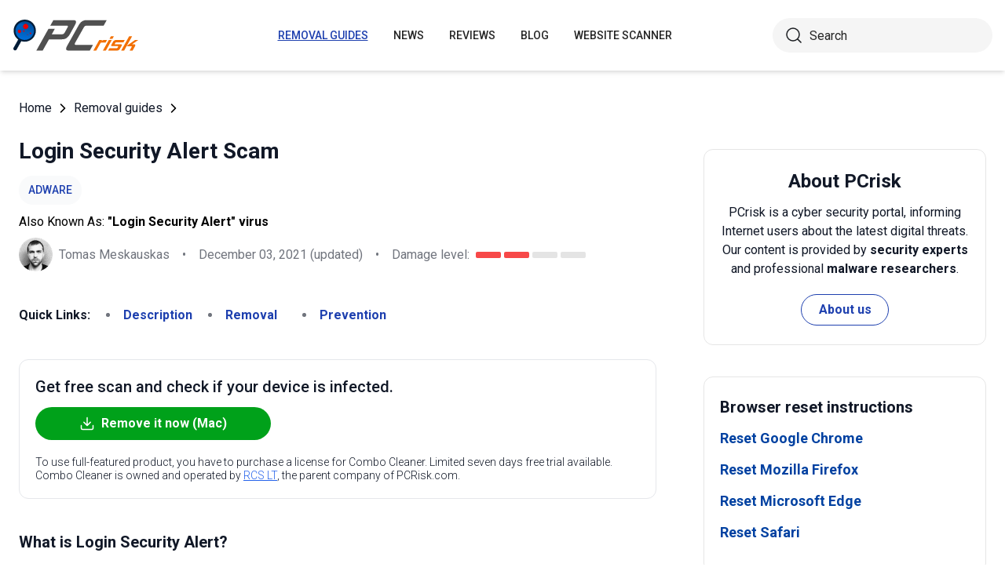

--- FILE ---
content_type: text/html; charset=utf-8
request_url: https://www.pcrisk.com/removal-guides/11228-login-security-alert-scam
body_size: 15067
content:
<!DOCTYPE html>
<html lang="en">
<head>
<meta charset="utf-8">
<link href="/templates/joomspirit_70/css/style.min.css" rel="stylesheet">
<meta content="IE=edge" http-equiv="X-UA-Compatible">
<meta content="width=device-width,initial-scale=1" name="viewport">
<link rel="apple-touch-icon" sizes="180x180" href="/apple-touch-icon.png">
<link rel="icon" type="image/png" sizes="32x32" href="/favicon-32x32.png">
<link rel="icon" type="image/png" sizes="16x16" href="/favicon-16x16.png">
<link rel="mask-icon" href="/safari-pinned-tab.svg" color="#e1762e">
<link rel="shortcut icon" href="/favicon.ico" type="image/x-icon" />
<link rel="preconnect" href="https://pcriskweb.disqus.com/embed.js">
<meta name="msapplication-TileColor" content="#2b5797">
<meta name="theme-color" content="#ffffff">
  <base href="https://www.pcrisk.com/removal-guides/11228-login-security-alert-scam" />
  <meta http-equiv="content-type" content="text/html; charset=utf-8" />
  <meta name="robots" content="index, follow" />
  <title>Login Security Alert Scam - Easy removal steps (updated)</title>
  <link href="https://www.pcrisk.com/removal-guides/11228-login-security-alert-scam" rel="canonical"  />
  <script type="application/ld+json">{"@context":"https://schema.org","@type":"Article","mainEntityOfPage":{"@type":"WebPage","@id":"https://www.pcrisk.com/removal-guides/11228-login-security-alert-scam"},"headline":"Login Security Alert Scam","image":"https://www.pcrisk.com/images/stories/screenshots201703/loginsecurityalert-homepage.jpg","datePublished":"2017-05-04T05:06-06:00","dateModified":"2021-12-03T07:40-06:00","author":{"@type":"Person","name":"Tomas Meskauskas","image":"https://www.pcrisk.com/images/tomas-meskauskas-150.png","url":"https://www.pcrisk.com/tomas-meskauskas","sameAs":["https://twitter.com/pcrisk","https://www.linkedin.com/in/tomas-meskauskas-96a25325"]},"publisher":{"@type":"Organization","name":"PCrisk","logo":{"@type":"ImageObject","url":"https://www.pcrisk.com/images/logos/pcrisk_logo_n.png"}}}</script>
  <meta property="og:title" content="Login Security Alert Scam">
  <meta property="og:image" content="https://www.pcrisk.com/images/stories/screenshots201703/loginsecurityalert-homepage.jpg">
  <meta property="og:type" content="article">
  <meta property="og:url" content="https://www.pcrisk.com/removal-guides/11228-login-security-alert-scam">
  <meta name="twitter:card" content="summary_large_image">
  <meta name="twitter:title" content="Login Security Alert Scam">
  <meta name="twitter:image" content="https://www.pcrisk.com/images/stories/screenshots201703/loginsecurityalert-homepage.jpg">

<!--[if lt IE 9]>
	<script src="https://cdnjs.cloudflare.com/ajax/libs/html5shiv/3.7.3/html5shiv.js"></script>
<![endif]-->
<!-- Google tag (gtag.js) -->
<script async src="https://www.googletagmanager.com/gtag/js?id=G-YCLYPKPDBV"></script>
<script>
  window.dataLayer = window.dataLayer || [];
  function gtag(){dataLayer.push(arguments);}
  gtag('js', new Date());

  gtag('config', 'G-YCLYPKPDBV');
</script>
</head>
<body>
    <div class="relative flex min-h-screen flex-col overflow-hidden">
		<header class="flex h-[72px] items-center shadow-md xl:h-[90px]">
		  <div class="mx-auto flex w-full max-w-[1440px] items-center justify-normal space-x-10 px-4 lg:justify-between xl:space-x-0 2xl:justify-start">
    						<a href="/" class="mr-auto shrink-0 lg:mr-0 xl:mr-[57px]"><img loading="lazy" src="/templates/joomspirit_70/images/v2/logo.svg" alt="PCrisk.com" class="h-auto w-[121px] object-contain sm:w-24 xl:w-40" width="160" height="46"></a>			
    		    <nav id="header-nav" class="fixed right-0 top-0 z-20 h-screen w-full max-w-[320px] translate-x-full overflow-auto grow bg-blue-800 transition-transform duration-500 ease-out lg:static lg:h-auto lg:w-auto lg:max-w-none lg:translate-x-0 lg:bg-transparent xl:mr-auto [&.active-menu]:translate-x-0">
									<div class="relative w-full">					
					<ul class="flex w-full flex-col items-center justify-center lg:space-x-8 max-lg:space-y-5 pt-20 lg:w-auto lg:flex-row lg:pt-0"><li><a href="/removal-guides" class="menu-link text-base font-medium uppercase leading-tight text-white transition-colors hover:underline lg:text-sm lg:text-neutral-800 lg:hover:text-blue-800 lg:hover:no-underline lg:[&.current-page]:text-blue-800 [&.current-page]:underline current-page">Removal guides</a></li><li><a href="/internet-threat-news" class="menu-link text-base font-medium uppercase leading-tight text-white transition-colors hover:underline lg:text-sm lg:text-neutral-800 lg:hover:text-blue-800 lg:hover:no-underline lg:[&.current-page]:text-blue-800 [&.current-page]:underline ">News</a></li><li><a href="/reviews" class="menu-link text-base font-medium uppercase leading-tight text-white transition-colors hover:underline lg:text-sm lg:text-neutral-800 lg:hover:text-blue-800 lg:hover:no-underline lg:[&.current-page]:text-blue-800 [&.current-page]:underline ">Reviews</a></li><li><a href="https://www.pcrisk.com/blog" class="menu-link text-base font-medium uppercase leading-tight text-white transition-colors hover:underline lg:text-sm lg:text-neutral-800 lg:hover:text-blue-800 lg:hover:no-underline lg:[&.current-page]:text-blue-800 [&.current-page]:underline ">Blog</a></li><li><a href="https://scanner.pcrisk.com" class="menu-link text-base font-medium uppercase leading-tight text-white transition-colors hover:underline lg:text-sm lg:text-neutral-800 lg:hover:text-blue-800 lg:hover:no-underline lg:[&.current-page]:text-blue-800 [&.current-page]:underline ">Website Scanner</a></li><li class="lg:hidden"><a href="/about-us" class="menu-link text-base font-medium uppercase leading-tight text-white transition-colors hover:underline lg:text-sm lg:text-neutral-800 lg:hover:text-blue-800 lg:hover:no-underline lg:[&.current-page]:text-blue-800 [&.current-page]:underline ">About us</a></li><li class="lg:hidden"><a href="/contact-us" class="menu-link text-base font-medium uppercase leading-tight text-white transition-colors hover:underline lg:text-sm lg:text-neutral-800 lg:hover:text-blue-800 lg:hover:no-underline lg:[&.current-page]:text-blue-800 [&.current-page]:underline ">Contact us</a></li></ul>					        <div role="button" aria-label="Close menu" id="close-menu" class="group absolute right-3.5 top-3 hidden max-lg:[&.is-active]:block">
          					<div class="relative flex h-[50px] w-[40px] transform items-center justify-center overflow-hidden">
            <div id="burger-inner" class="flex h-[21px] w-[27px] origin-center transform flex-col justify-between overflow-hidden transition-all duration-300">
              <div id="burger-cross" class="absolute top-2.5 flex w-12 translate-x-0 transform items-center justify-between transition-all duration-500 [&>*:nth-child(1)]:rotate-45 [&>*:nth-child(2)]:-rotate-45">
                <div class="absolute h-[2px] w-7 rotate-0 transform rounded-2xl bg-white transition-all delay-300 duration-500"></div>
                <div class="absolute h-[2px] w-7 -rotate-0 transform rounded-2xl bg-white transition-all delay-300 duration-500"></div>
              </div>
            </div>
          </div>
        </div>
				</div>
				<div class="flex items-center justify-center space-x-2 sm:hidden">
        <form action="/index.php" method="post" id="search-form-mobile" class="absolute right-0 top-[72px] z-10 mx-auto mt-6 hidden h-11 w-full items-center space-x-2 border bg-neutral-100 px-3.5 transition focus-within:border-blue-800 max-sm:static max-sm:flex max-sm:w-[80%] max-sm:rounded-[40px] sm:mt-0 xl:static xl:flex xl:w-[280px] xl:rounded-[40px] xl:border-transparent">
          <button name="submitbutton" class="size-6 shrink-0" type="submit">
            <img src="/templates/joomspirit_70/images/v2/search.svg" alt="Search">
          </button>
          <input name="searchword" class="h-full w-full bg-transparent leading-normal text-neutral-800 placeholder:text-neutral-800 focus:outline-none" placeholder="Search">
			<input type="hidden" name="task" value="search">
			<input type="hidden" name="option" value="com_search">
			<input type="hidden" name="Itemid" value="57">
        </form>
      </div>
			
    			</nav>
    <div class="sm:flex items-center justify-center space-x-2 xl:w-[288px] md:w-[24px] hidden">
      <button id="open-search" class="hidden size-6 sm:max-xl:block" type="button">
        <img src="/templates/joomspirit_70/images/v2/search.svg" alt="Open search" width="24" height="24">
      </button>
      <form action="/index.php" method="post" id="search-form" class="absolute right-0 top-[72px] z-10 mx-auto mt-6 hidden h-11 w-full items-center space-x-2 border bg-neutral-100 px-3.5 transition focus-within:border-blue-800 max-sm:static max-sm:flex max-sm:w-[80%] max-sm:rounded-[40px] sm:mt-0 xl:static xl:flex xl:w-[280px] xl:rounded-[40px] xl:border-transparent">
        <button name="submitbutton" class="size-6 shrink-0" type="submit">
          <img src="/templates/joomspirit_70/images/v2/search.svg" alt="Search" width="24" height="24">
        </button>
        <input name="searchword" class="h-full w-full bg-transparent leading-normal text-neutral-800 placeholder:text-neutral-800 focus:outline-none" placeholder="Search">
			<input type="hidden" name="task" value="search">
			<input type="hidden" name="option" value="com_search">
			<input type="hidden" name="Itemid" value="57">
      </form>
    </div>
    <div role="button" aria-label="Open menu" id="burger-button" class="group relative block lg:hidden">
      <div class="relative flex h-[50px] w-[40px] transform items-center justify-center overflow-hidden">
        <div id="burger-inner" class="flex h-[21px] w-[27px] origin-center transform flex-col justify-between overflow-hidden transition-all duration-300">
          <div class="h-[2px] w-full origin-left transform rounded-2xl bg-neutral-800 transition-all duration-300"></div>
          <div class="h-[2px] w-full transform rounded-2xl bg-neutral-800 transition-all delay-75 duration-300"></div>
          <div class="h-[2px] w-full origin-left transform rounded-2xl bg-neutral-800 transition-all delay-150 duration-300"></div>
        </div>
      </div>
    </div>
		</div>
		</header>
				
			
		<main class="container grow pb-[60px] pt-5 sm:pb-20 xl:pb-[120px]">
						<div class="mb-6 pt-4 items-center space-x-2 hidden lg:flex">
								<a href="https://www.pcrisk.com/" class="leading-normal text-gray-900 transition-colors hover:text-blue-800">Home</a> <svg class="size-3 rotate-180"><use href="/templates/joomspirit_70/images/v2/sprites/sprite.svg#icon-arrow"></use></svg> <a href="/removal-guides" class="leading-normal text-gray-900 transition-colors hover:text-blue-800">Removal guides</a> <svg class="size-3 rotate-180"><use href="/templates/joomspirit_70/images/v2/sprites/sprite.svg#icon-arrow"></use></svg> 			
			</div>
				
					
				
				<div class="flex flex-col max-sm:space-y-[60px] max-xl:sm:space-y-20 xl:flex-row space-x-0 xl:space-x-[60px]">
								<div id="main_component" class="w-full grow mb-10 xl:max-w-[812px] xxl:max-w-[980px]">

						
						




	
	
	









<div class="mb-10">
			
												<h1 class="mb-3 text-2xl font-bold leading-snug text-gray-900 xl:text-3xl">
							
			Login Security Alert Scam			</h1>
			            <a class="mb-2.5 inline-flex py-2 items-center rounded-full bg-gray-50 px-3 text-center text-sm font-medium uppercase leading-normal text-blue-800" href="/common-types-of-computer-infections#adware">Adware</a>              
            <p class="mb-2">Also Known As: <span class="font-bold">"Login Security Alert" virus</span></p>            
                          
              <div class="flex flex-col sm:flex-row sm:flex-wrap sm:items-center sm:space-x-4">
              
              
								<div class="flex items-center space-x-2 prose-a:underline"><picture><img src="/images/team/tm-c70.png" alt="Tomas Meskauskas" class="size-[43px]"></picture><a title="Tomas Meskauskas" rel="author" href="https://www.pcrisk.com/tomas-meskauskas" class="leading-normal text-gray-900/60">Tomas Meskauskas</a></div>				                
								<span class="hidden text-gray-900/60 sm:block">•</span><p class="leading-normal text-gray-900/60 max-sm:mt-3"><time datetime="2021-12-03T07:40-06:00">December 03, 2021</time> (updated)</p>
				                
                                
					<span class="hidden text-gray-900/60 md:block">•</span><div class="flex items-center space-x-2 max-md:mt-3"><p class="leading-normal text-gray-900/60">Damage level: </p><div class="flex space-x-1"><span class="h-2 w-8 rounded-sm bg-[#F74848]"></span><span class="h-2 w-8 rounded-sm bg-[#F74848]"></span><span class="h-2 w-8 rounded-sm bg-[#E4E4E4]"></span><span class="h-2 w-8 rounded-sm bg-[#E4E4E4]"></span></div></div>
                
                                
              </div>
              
              </div>





<nav><span class="inline-flex mr-5 font-bold text-gray-900 leading-loose">Quick Links:</span><ul class="mb-10 inline-flex flex-wrap leading-loose list-disc list-inside"><li class="mr-5 text-gray-900/60 min-w-[100px]"><a href="#a1" class="font-bold text-blue-800 transition-colors hover:text-blue-500">Description</a></li><li class="mr-5 text-gray-900/60 min-w-[100px]"><a href="#quicksol" class="font-bold text-blue-800 transition-colors hover:text-blue-500">Removal</a></li><li class="mr-5 text-gray-900/60 min-w-[100px]"><a href="#prevention" class="font-bold text-blue-800 transition-colors hover:text-blue-500">Prevention</a></li></ul></nav><div class="mb-10 rounded-xl border border-gray-200 p-5"><p class="mb-3 text-xl font-medium text-gray-900">Get free scan and check if your device is infected.</p><a href="/download-combo-cleaner" onclick="gtag('event', 'Article Btn Top Mac', {'event_category' : 'download','event_label' : 'Login Security Alert virus'});" class="group flex w-full max-w-[300px] items-center justify-center mb-5 space-x-2 rounded-full border border-transparent bg-[#00A11A] px-5 py-2 font-bold leading-normal text-white transition-colors hover:border-green-700 hover:bg-white hover:text-green-700"><svg class="size-5 shrink-0 text-white group-hover:text-[#00A11A]"><use href="/templates/joomspirit_70/images/v2/sprites/sprite.svg#icon-download"></use></svg><span>Remove it now (Mac)</span></a><p class="text-sm font-light leading-tight text-gray-900">To use full-featured product, you have to purchase a license for Combo Cleaner. Limited seven days free trial available. Combo Cleaner is owned and operated by <a href="https://www.pcrisk.com/about-us" title="Read more about us" class="text-blue-600 underline hover:text-blue-500">RCS LT</a>, the parent company of PCRisk.com.</p></div> 
<div class="prose mb-[60px] max-w-none prose-h2:border-b prose-h2:pb-2 prose-h2:text-[30px] prose-h4:text-lg prose-a:text-blue-600 prose-a:underline prose-tr:border-b-0">
 
<h3><span id="a1">What is Login Security Alert?</span></h3>
<p>"Login Security Alert!!!: Your Login Credentials At Risk" is a fake error message displayed by a malicious website. Users are redirected to this site by various rogue applications that infiltrate systems without consent. Therefore, these apps are categorized as potentially unwanted programs (PUPs).</p>
<p>As well as causing unwanted redirects, they deliver intrusive online advertisements and continually record various user-system information relating to Internet browsing activity.</p>

<p><img loading="lazy" style="margin: 10px auto; display: block;" alt="Login Security Alert adware" src="/images/stories/screenshots201703/loginsecurityalert-homepage.jpg" height="506" width="790" /></p>
<p>The "Login Security Alert" error states that users' logins/passwords have been stolen and, therefore, personal details are at risk. Users are encouraged to immediately contact 'certified technicians' via a telephone number ("<strong>+1-844-884-4235</strong>") provided. They will then supposedly receive help in solving the issue.</p>
<p>As mentioned above, however, the "Login Security Alert" error message is fake - merely an attempt to generate revenue by scaring and tricking victims into calling and paying for technical services that are not required. Therefore, you should never attempt to call the telephone number provided.</p>
<p>This error message can be removed simply by closing the web browser. Furthermore, potentially unwanted programs employ a "virtual layer" to generate pop-up, coupon, banner, and other similar advertisements. This enables placement of third party graphical content on any site. Therefore, displayed ads often conceal underlying content of visited websites.</p>
<p>In addition, some of these ads may redirect to malicious websites and even accidental clicks can result in high-risk adware or malware infections. Another downside is information tracking. Be aware that PUPs continually record geo-locations, Internet Protocol (IP) addresses, URLs visited, pages viewed, search queries, mouse/keyboard activity, and other similar data.</p>
<p>This collected information is later shared with third parties (potentially, cyber criminals) who often misuse private data to generate revenue. Thus, the presence of information-tracking apps can result in serious privacy issues or even identity theft. All potentially unwanted programs should be uninstalled immediately.</p>
<p>There are dozens of fake errors virtually identical to "Login Security Alert". The list of examples includes <a href="/removal-guides/11200-your-computer-is-in-blocked-state-scam" target="_self">Your Computer Is In Blocked State</a>, <a href="/removal-guides/10358-enter-a-product-key-scam" target="_self">Enter A Product Key</a>, <a href="/removal-guides/11121-microsoft-help-desk-scam" target="_self">Microsoft Help Desk</a>, and many others. These errors claim that the system is infected, missing files, or damaged in other similar ways, however, as with Login Security Alert, all are fake and should not be trusted.</p>
<p>The only purpose of fake errors is to generate revenue for the developers (cyber criminals). Potentially unwanted programs are also designed to achieve this goal.</p>
<p>By offering various 'useful features', PUPs often trick users into believing that these apps are legitimate and useful. In fact, they are useless for regular users. PUPs cause unwanted redirects, deliver intrusive ads, and record various user-system information.</p>
<p><strong>How did adware install on my computer?</strong></p>
<p>Cyber criminals proliferate PUPs by employing a deceptive marketing method called "bundling" - stealth installation of third party applications with regular software/apps. Criminals know that users often rush the download/installation processes and skip steps.</p>
<p>Therefore, bundled apps are hidden within "Custom/Advanced" settings. By skipping this section, users expose their systems to risk of various infections and compromise their privacy.</p>
<p><strong>How to avoid installation of potentially unwanted applications?</strong></p>
<p>This situation can be prevented by taking two simple steps. Firstly, never rush when downloading and installing software. Select the "Custom/Advanced" settings and carefully analyze each step. Secondly, decline offers to download/install additional applications and cancel those already included. The key to computer safety is caution.</p>
<p>Text presented within "Login Security Alert" pop-up error:</p>
<blockquote class="blue">
<p>Login Security Alert !!!: Your Login Credentials at risk<br />Do not login to your account! Before call in this No. +1-844-884-4235 Immediately! All login credentials has been changed or compromised.<br />So please call on this no. +1-844-884-4235<br />It’s an important notification for the customer<br />Do not close and refresh this window<br />Anonymous Activity<br />Private and Financial Data is at risk:<br />Your credit card and banking information.<br />Your email password and other account password.<br />Your Facebook, Skype, AIM, ICQ and other chat logs.<br />Your private &amp; Family photos and other sensitive file.<br />Your webcam could be accessed remotely by stalkers.<br />Immediately call login support at:<br />+1-844-884-4235</p>
</blockquote>
<p style="text-align: center;">
<h3 id="quicksol">Instant automatic Mac malware removal:</h3>
<p>Manual threat removal might be a lengthy and complicated process that requires advanced IT skills. Combo Cleaner is a professional automatic malware removal tool that is recommended to get rid of Mac malware. Download it by clicking the button below:</p>
<a onclick="gtag('event', 'main button Mac', {'event_category' : 'download','event_label' : 'Login Security Alert virus'});" href="/download-combo-cleaner" class="my-7 flex w-full max-w-[375px] flex-wrap text-center items-center justify-center space-x-2 space-y-1 rounded-full bg-[#00A11A] px-5 py-2 text-sm font-bold !text-white !no-underline transition-colors hover:bg-green-700/100 sm:text-base">
                <svg class="size-5 shrink-0 text-white">
                  <use href="/templates/joomspirit_70/images/v2/sprites/sprite.svg#icon-download"></use>
                </svg>
                <span>DOWNLOAD Combo Cleaner for Mac</span>
              </a>
              <p class="text-sm">By downloading any software listed on this website you agree to our <a href="/privacy-policy">Privacy Policy</a> and <a href="/terms-of-use">Terms of Use</a>. To use full-featured product, you have to purchase a license for Combo Cleaner. Limited seven days free trial available. Combo Cleaner is owned and operated by <a href="https://www.pcrisk.com/about-us" title="Read more about RCS LT">RCS LT</a>, the parent company of PCRisk.com.</p></p>
<p><strong><span style="font-size: 1.3em;">Quick menu:</span></strong></p>
<ul id="quickul">
<li><a href="#a1" target="_self">What is Login Security Alert?</a></li>
<li>STEP 1. <a href="#a2" target="_self">Uninstall deceptive applications using Control Panel.</a></li>
<li>STEP 2. <a href="#a3" target="_self">Remove adware from Internet Explorer.</a></li>
<li>STEP 3. <a href="#a4" target="_self">Remove rogue extensions from Google Chrome.</a></li>
<li>STEP 4. <a href="#a5" target="_self">Remove potentially unwanted plug-ins from Mozilla Firefox.</a></li>
<li>STEP 5. <a href="#a7" target="_self">Remove rogue extension from Safari.</a></li>
<li>STEP 6. <a href="#a8" target="_self">Remove rogue plug-ins from Microsoft Edge.</a></li>
</ul>
<h3 style="text-align: center;"><span id="a2">Adware removal:</span></h3>
<p><p class="osseparator-win11"><strong>Windows 11 users:</strong></p>
<p><img loading="lazy" style="margin: 10px auto; display: block;" alt="Accessing Apps and Features in Windows 11" src="/images/stories/uninstall/win11-uninstall.jpg" height="469" width="790" /></p>
<p>Right-click on the Start icon, select <strong><em>Apps and Features</em></strong>. In the opened window search for the application you want to uninstall, after locating it, click on the <strong><em>three vertical dots</em></strong> and select <strong><em>Uninstall</em></strong>.</p>
<p class="osseparator-win8"><strong>Windows 10 users:</strong></p>
<p><img loading="lazy" style="margin: 10px auto; display: block;" alt="Accessing Programs and Features (uninstall) in Windows 8" src="/images/stories/uninstall/win10-program-files.jpg" height="338" width="790" /></p>
<p>Right-click in the lower left corner of the screen, in the Quick Access Menu select <strong><em>Control Panel</em></strong>. In the opened window choose <strong><em>Programs and Features</em></strong>.</p>
<p class="osseparator-win7"><strong>Windows 7 users:</strong></p>
<p><img loading="lazy" style="margin: 10px auto; display: block;" alt="Accessing Programs and Features (uninstall) in Windows 7" src="/images/stories/uninstall/win7-program-files-790.jpg" height="347" width="790" /></p>
<p>Click <strong><em>Start</em></strong> (Windows Logo at the bottom left corner of your desktop), choose <strong><em>Control Panel</em></strong>. Locate <strong><em>Programs</em></strong> and click <strong><em>Uninstall a program</em></strong>.</p>
<p class="osseparator-osx"><strong>macOS (OSX) users:</strong></p>
<p><img loading="lazy" style="margin: 10px auto; display: block;" alt="Uninstall app in OSX (Mac)" src="/images/stories/uninstall/osx-applications-uninstall-790up.jpg" height="297" width="790" /></p>
<p>Click <strong><em>Finder</em></strong>, in the opened screen select <strong><em>Applications</em></strong>. Drag the app from the <strong><em>Applications</em></strong> folder to the <strong><em>Trash</em></strong> (located in your Dock), then right click the Trash icon and select <strong><em>Empty Trash</em></strong>.</p></p>
<p><img loading="lazy" style="margin: 10px auto; display: block;" alt="Login Security Alert adware uninstall via Control Panel" src="/images/stories/screenshots201703/loginsecurityalert-programs.jpg" height="466" width="790" /></p>
<p>In the uninstall programs window, look for any suspicious/recently-installed applications, select these entries and click "<strong>Uninstall</strong>" or "<strong>Remove</strong>".</p>
<p>After uninstalling the potentially unwanted program, scan your computer for any remaining unwanted components or possible malware infections. To scan your computer, use <a href="/
reviews/antivirus">recommended malware removal software.</a></p>
<p style="text-align: center;">
<div class="border border-gray-200 bg-gray-100 rounded px-2  mb-5 mt-5">
<p class="text-center"><a onclick="gtag('event', 'middle button Mac', {'event_category' : 'download','event_label' : 'Login Security Alert virus'});" href="/download-combo-cleaner" class="my-5 inline-flex w-full max-w-[375px] flex-wrap text-center items-center justify-center space-x-2 space-y-1 rounded-full bg-[#00A11A] px-5 py-2 text-sm font-bold !text-white !no-underline transition-colors hover:bg-green-700/100 sm:text-base">
                <svg class="size-5 shrink-0 text-white">
                  <use href="/templates/joomspirit_70/images/v2/sprites/sprite.svg#icon-download"></use>
                </svg>
                <span class="leading-tight">DOWNLOAD remover for Mac malware infections</span>
              </a>
</p>
<p class="text-sm mb-7 leading-tight">Combo Cleaner checks if your computer is infected with malware. To use full-featured product, you have to purchase a license for Combo Cleaner. Limited seven days free trial available. Combo Cleaner is owned and operated by <a href="https://www.pcrisk.com/about-us" title="Read more about RCS LT">RCS LT</a>, the parent company of PCRisk.com.</p>
</div></p>
<p style="text-align: center;"></p>
<p></p>
<h3 style="text-align: center;">Remove adware from Internet browsers:</h3>
<p>Video showing how to remove potentially unwanted browser add-ons:</p>
<p>

			<div class="embed-container"><iframe title="Video" loading="lazy" src="https://www.youtube.com/embed/Ty7rs9bK5w8?rel=0&amp;fs=1&amp;wmode=transparent" frameborder="0" allowfullscreen></iframe></div></p>
<p><nav style="display: inline-block;">
<span id="internet-explorer" class="browsers-selector selected">Internet Explorer</span> 
<a class="browsers-selector" href="#chrome">Chrome</a> 
<a class="browsers-selector" href="#firefox">Firefox</a> 
<a class="browsers-selector" href="#safari">Safari</a>
<a class="browsers-selector" href="#edge">Edge</a> 
</nav></p>
<h3><img loading="lazy" style="margin: 10px; vertical-align: middle;" alt="Internet Explorer logo" src="/images/stories/general/explorer-logo.jpg" height="39" width="40" /><span id="a3">Remove malicious add-ons from Internet Explorer:</span></h3>
<p><img loading="lazy" style="margin: 10px auto; display: block;" alt="Removing Login Security Alert ads from Internet Explorer step 1" src="/images/stories/screenshots201703/loginsecurityalert-ie1.jpg" height="416" width="790" /></p>
<p>Click the "gear" icon <img loading="lazy" style="margin: 10px auto; vertical-align: middle;" alt="Internet Explorer options icon" src="/images/stories/general/explorer-options-icon.jpg" height="32" width="35" /> (at the top right corner of Internet Explorer), select "Manage Add-ons". Look for any recently-installed suspicious browser extensions, select these entries and click "Remove".</p>
<p><img loading="lazy" style="margin: 10px auto; display: block;" alt="Removing Login Security Alert ads from Internet Explorer step 2" src="/images/stories/screenshots201703/loginsecurityalert-ie2.jpg" height="450" width="790" /></p>
<p>

<p><span style="text-decoration: underline;"><em><strong>Optional method:</strong></em></span>
</p>
<p>If you continue to have problems with removal of the "login security alert" virus, reset your Internet Explorer settings to default.</p>
<p><strong>Windows XP users:</strong> Click <strong><em>Start</em></strong>, click <strong><em>Run</em></strong>, in the opened window type <strong><em>inetcpl.cpl</em></strong> In the opened window click the <strong><em>Advanced</em></strong> tab, then click <strong><em>Reset</em></strong>.</p>
<p><img loading="lazy" style="margin: 10px auto; display: block;" alt="Resetting Internet Explorer settings to default on Windows XP" src="/images/stories/general-browser-reset/nwinxp-explorer-reset.jpg" height="355" width="790" />
</p>
<p><strong>Windows Vista and Windows 7 users:</strong> Click the Windows logo, in the start search box type <strong><em>inetcpl.cpl</em></strong> and click enter. In the opened window click the <strong><em>Advanced</em></strong> tab, then click <strong><em>Reset</em></strong>.</p>
<p><img loading="lazy" style="margin: 10px auto; display: block;" alt="Resetting Internet Explorer settings to default on Windows 7" src="/images/stories/general-browser-reset/nwin7-explorer-reset.jpg" height="351" width="790" />
</p>
<p><strong>Windows 8 users:</strong> Open Internet Explorer and click the <strong><em>gear</em></strong> icon. Select <strong><em>Internet Options</em></strong>.</p>
<p><img loading="lazy" style="margin: 10px auto; display: block;" alt="Reseting Internet Explorer settings to default in Windows 8 - accessing " src="/images/stories/general-browser-reset/win8-internet-explorer-reset1.jpg" height="401" width="790" />
</p>
<p>In the opened window, select the <strong><em>Advanced</em></strong> tab.</p>
<p><img loading="lazy" style="margin: 10px auto; display: block;" alt="Resetting Internet Explorer settings to default on Windows 8 - Internet options advanced tab" src="/images/stories/general-browser-reset/nwin8-explorer2.jpg" height="282" width="790" />
</p>
<p>Click the <strong><em>Reset</em></strong> button.</p>
<p><img loading="lazy" style="margin: 10px auto; display: block;" alt="Resetting Internet Explorer settings to default on Windows 8 - click the Reset button in the Internet options advanced tab" src="/images/stories/general-browser-reset/nwin8-explorer3.jpg" height="204" width="790" />
</p>
<p>Confirm that you wish to reset Internet Explorer settings to default by clicking the <strong><em>Reset</em></strong> button.</p>
<p><img loading="lazy" style="margin: 10px auto; display: block;" alt="Resetting Internet Explorer settings to default on Windows 8 - confirm settings reset to default by clicking the reset button" src="/images/stories/general-browser-reset/nwin8-explorer4.jpg" height="447" width="790" />
</p>

</p>
<p><nav style="display: inline-block;">
<a class="browsers-selector" href="#internet-explorer">Internet Explorer</a> 
<span id="chrome" class="browsers-selector selected">Chrome</span> 
<a class="browsers-selector" href="#firefox">Firefox</a>
<a class="browsers-selector" href="#safari">Safari</a>
<a class="browsers-selector" href="#edge">Edge</a> 
</nav></p>
<h3><img loading="lazy" style="margin: 10px; vertical-align: middle;" alt="Google Chrome logo" src="/images/stories/general/chrome-logo.jpg" height="41" width="40" /><span id="a4">Remove malicious extensions from Google Chrome:</span></h3>
<p><img loading="lazy" style="margin: 10px auto; display: block;" alt="Removing Login Security Alert  ads from Google Chrome step 1" src="/images/stories/screenshots201703/loginsecurityalert-chrome1.jpg" height="517" width="790" /></p>
<p>Click the Chrome menu icon <img loading="lazy" style="margin: 10px auto; vertical-align: middle;" alt="Google Chrome options icon" src="/images/stories/general/chrome-options-icon.jpg" height="35" width="35" /> (at the top right corner of Google Chrome), select "Tools" and click "Extensions". Locate all recently-installed suspicious browser add-ons, select these entries and click the trash can icon.</p>
<p><img loading="lazy" style="margin: 10px auto; display: block;" alt="Removing Login Security Alert ads from Google Chrome step 2" src="/images/stories/screenshots201703/loginsecurityalert-chrome2.jpg" height="397" width="790" /></p>
<p><p><span style="text-decoration: underline;"><em><strong>Optional method:</strong></em></span></p>
<p>If you continue to have problems with removal of the "login security alert" virus, reset your Google Chrome browser settings. Click the <strong><em>Chrome menu icon</em></strong>&nbsp;<img loading="lazy" style="margin-top: 10px; margin-bottom: 10px; vertical-align: middle;" alt="Google Chrome menu icon" src="/images/stories/general/google-chrome-menu-icon.jpg" height="34" width="35" /> (at the top right corner of Google Chrome) and select <strong><em>Settings</em></strong>. Scroll down to the bottom of the screen. Click the <strong><em>Advanced…</em></strong> link.</p>
<p><img loading="lazy" style="margin: 10px auto; display: block;" alt="Google Chrome settings reset step 1" src="/images/stories/general/chrome-settings-reset-step1.jpg" height="432" width="790" /></p>
<p>After scrolling to the bottom of the screen, click the <strong><em>Reset (Restore settings to their original defaults)</em></strong> button.</p>
<p><img loading="lazy" style="margin: 10px auto; display: block;" alt="Google Chrome settings reset step 2" src="/images/stories/general/chrome-settings-reset-step2.jpg" height="432" width="790" /></p>
<p>In the opened window, confirm that you wish to reset Google Chrome settings to default by clicking the <strong><em>Reset</em></strong> button.</p>
<p><img loading="lazy" style="margin: 10px auto; display: block;" alt="Google Chrome settings reset step 3" src="/images/stories/general/chrome-settings-reset-step3.jpg" height="431" width="790" /></p></p>
<p><nav style="display: inline-block;">
<a class="browsers-selector" href="#internet-explorer">Internet Explorer</a> 
<a class="browsers-selector" href="#chrome">Chrome</a> 
<span id="firefox" class="browsers-selector selected">Firefox</span>
<a class="browsers-selector" href="#safari">Safari</a>
<a class="browsers-selector" href="#edge">Edge</a> 
</nav></p>
<h3><img loading="lazy" style="margin: 10px; vertical-align: middle;" alt="Mozilla Firefox logo" src="/images/stories/general/firefox-logo.jpg" height="40" width="40" /><span id="a5">Remove malicious plug-ins from Mozilla Firefox:</span></h3>
<p><img loading="lazy" style="margin: 10px auto; display: block;" alt="Removing Login Security Alert ads from Mozilla Firefox step 1" src="/images/stories/screenshots201703/loginsecurityalert-ffox1.jpg" height="475" width="790" /></p>
<p>Click the Firefox menu <img loading="lazy" style="margin: 10px auto; vertical-align: middle;" alt="firefox menu icon" src="/images/stories/general/firefox-menu.jpg" height="37" width="35" /> (at the top right corner of the main window), select "Add-ons". Click "Extensions", in the opened window, remove all recently-installed suspicious browser plug-ins.</p>
<p><img loading="lazy" style="margin: 10px auto; display: block;" alt="Removing Login Security Alert ads from Mozilla Firefox step 2" src="/images/stories/screenshots201703/loginsecurityalert-ffox2.jpg" height="387" width="790" /></p>
<p>
<p><span style="text-decoration: underline;"><em><strong>Optional method:</strong></em></span></p>
<p>Computer users who have problems with "login security alert" virus removal can reset their Mozilla Firefox settings.</p>
<p>Open Mozilla Firefox, at the top right corner of the main window, click the <strong><em>Firefox menu</em></strong>, <img loading="lazy" style="vertical-align: middle;" alt="firefox menu icon" src="/images/stories/general/firefox-menu.jpg" height="37" width="35" /> in the opened menu, click <strong><em>Help.</em></strong></p>
<p><img loading="lazy" style="margin: 10px auto; display: block;" alt="Accessing settings (Reset Firefox to default settings step 1)" src="/images/stories/general-browser-reset/firefox-57-reset-step1.jpg" height="507" width="790" /></p>
<p>Select <strong><em>Troubleshooting Information</em></strong>.</p>
<p><img loading="lazy" style="margin: 10px auto; display: block;" alt="Accessing Troubleshooting Information (Reset Firefox to default settings step 2)" src="/images/stories/general-browser-reset/firefox-57-reset-step2.jpg" height="506" width="790" /></p>
<p>In the opened window, click the <strong><em>Refresh Firefox</em></strong> button.</p>
<p><img loading="lazy" style="margin: 10px auto; display: block;" alt="Clicking on Refresh Firefox button (Reset Firefox to default settings step 3)" src="/images/stories/general-browser-reset/firefox-57-reset-step3.jpg" height="506" width="790" /></p>
<p>In the opened window, confirm that you wish to reset Mozilla Firefox settings to default by clicking the <strong><em>Refresh Firefox</em></strong> button.</p>
<p><img loading="lazy" style="margin: 10px auto; display: block;" alt="Confirm your want to reset Firefox settings to default (Reset Firefox to default settings step 4)" src="/images/stories/general-browser-reset/firefox-57-reset-step4.jpg" height="508" width="790" /></p>
<nav style="display: inline-block;">
<a class="browsers-selector" href="#internet-explorer">Internet Explorer</a> 
<a class="browsers-selector" href="#chrome">Chrome</a> 
<a class="browsers-selector" href="#firefox">Firefox</a>
<span id="safari" class="browsers-selector selected">Safari</span>
<a class="browsers-selector" href="#edge">Edge</a> 
</nav>

<h3><img loading="lazy" style="margin-right: 10px; vertical-align: middle;" alt="safari browser logo" src="/images/stories/general/safari-icon.jpg" height="37" width="38" /><span id="a7">Remove malicious extensions from Safari:</span></h3>
<p><img loading="lazy" style="margin: 10px auto; display: block;" alt="removing adware from safari step 1 - accessing preferences" src="/images/stories/general/adware-removal-safari1.jpg" height="327" width="790" /></p>
<p>Make sure your Safari browser is active, click <strong><em>Safari menu</em></strong>, and select <strong><em>Preferences...</em></strong>.</p>
<p><img loading="lazy" style="margin: 10px auto; display: block;" alt="removing adware from safari step 2 - removing extensions" src="/images/stories/general/adware-removal-safari2.jpg" height="414" width="790" /></p>
<p>In the opened window click <strong><em>Extensions</em></strong>, locate any recently installed suspicious extension, select it and click <strong><em>Uninstall</em></strong>.</p>
<p><span style="text-decoration: underline;"><em><strong>Optional method:</strong></em></span></p>
<p>Make sure your Safari browser is active and click on <strong><em>Safari</em></strong> menu. From the drop down menu select <strong><em>Clear History and Website Data...</em></strong></p>
<p><img loading="lazy" style="margin: 10px auto; display: block;" alt="resetting safari step 1" src="/images/stories/general/optional-method-safari-reset1.jpg" height="346" width="790" /></p>
<p>In the opened window select <strong><em>all history</em></strong> and click the <strong><em>Clear History</em></strong> button.</p>
<p><img loading="lazy" style="margin: 10px auto; display: block;" alt="resetting safari step 2" src="/images/stories/general/optional-method-safari-reset2.jpg" height="370" width="790" /></p>


<nav style="display: inline-block;">
<a class="browsers-selector" href="#internet-explorer">Internet Explorer</a> 
<a class="browsers-selector" href="#chrome">Chrome</a> 
<a class="browsers-selector" href="#firefox">Firefox</a>
<a class="browsers-selector" href="#safari">Safari</a>
<span id="edge" class="browsers-selector selected">Edge</span> 
</nav>

<h3 id="a8"><img loading="lazy" style="margin: 10px; vertical-align: middle;" alt="Microsoft Edge (Chromium) logo" src="/images/stories/general/edge-chromium-logo.jpg" height="40" width="40" />Remove malicious extensions from Microsoft Edge:</h3>
<p><img loading="lazy" style="margin: 10px auto; display: block;" alt="Removing adware from Microsoft Edge step 1" src="/images/stories/screenshots202001/edge-chromium-adware1.jpg" height="563" width="790" /></p>
<p>Click the Edge menu icon&nbsp;<img loading="lazy" style="margin-top: 10px; margin-bottom: 10px; vertical-align: middle;" alt="Microsoft Edge (chromium) menu icon" src="/images/stories/general/edge-chromium-menu-icon.jpg" height="37" width="35" /> (at the upper-right corner of Microsoft Edge), select "<strong>Extensions</strong>". Locate all recently-installed suspicious browser add-ons and click "<strong>Remove</strong>" below their names.</p>
<p><img loading="lazy" style="margin: 10px auto; display: block;" alt="Removing adware from Microsoft Edge step 2" src="/images/stories/screenshots202001/edge-sample-adware2.jpg" height="560" width="790" /></p>
<p><span style="text-decoration: underline;"><em><strong>Optional method:<br /></strong></em></span></p>
<p>If you continue to have problems with removal of the "login security alert" virus, reset your Microsoft Edge browser settings. Click the <strong><em>Edge menu icon</em></strong>&nbsp;<img loading="lazy" style="margin-top: 10px; margin-bottom: 10px; vertical-align: middle;" alt="Microsoft Edge (chromium) menu icon" src="/images/stories/general/edge-chromium-menu-icon.jpg" height="37" width="35" /> (at the top right corner of Microsoft Edge) and select <strong><em>Settings</em></strong>.</p>
<p><img loading="lazy" style="margin: 10px auto; display: block;" alt="Microsoft Edge (Chromium) reset step 1" src="/images/stories/general/egde-chromium-reset1.jpg" height="598" width="790" /></p>
<p>In the opened settings menu select <strong><em>Reset settings</em></strong>.</p>
<p><img loading="lazy" style="margin: 10px auto; display: block;" alt="Microsoft Edge (Chromium) reset step 2" src="/images/stories/general/edge-chromium-reset2.jpg" height="589" width="790" /></p>
<p>Select <strong><em>Restore settings to their default values</em></strong>. In the opened window, confirm that you wish to reset Microsoft Edge settings to default by clicking the <strong><em>Reset</em></strong> button.</p>
<p><img loading="lazy" style="margin: 10px auto; display: block;" alt="Microsoft Edge (Chromium) reset step 3" src="/images/stories/general/edge-chromium-reset3.jpg" height="591" width="790" /></p>
<ul>
<li>If this did not help, follow these alternative <a href="/how-to-remove-spyware/reset-browser-settings#edge" target="_self">instructions</a> explaining how to reset the Microsoft Edge browser.</li>
</ul>




</p>
<p></p>
<p>
<p id="prevention"><strong>Summary:</strong></p>
<p><img loading="lazy" style="margin: 0px 10px 10px 0px; float: left;" alt="declining installation of adware while downloading free software sample" src="/images/stories/general/adware-decline-installation-up2.jpg" height="245" width="300" />Commonly, adware or potentially unwanted applications infiltrate Internet browsers through free software downloads. Note that the safest source for downloading free software is via developers' websites only. To avoid installation of adware, be very attentive when downloading and installing free software. When installing previously-downloaded free programs, choose the <em>custom</em> or <em>advanced</em> installation options – this step will reveal any potentially unwanted applications listed for installation together with your chosen free program.</p>
<p><strong>Post a comment:<br /></strong>If you have additional information on "login security alert" virus or it's removal please share your knowledge in the comments section below.</p>
</p>

<script type="text/javascript">
var disqus_url = 'https://www.pcrisk.com/removal-guides/11228-login-security-alert-scam';
var disqus_identifier = '04fd362992_id11228';
var disqus_container_id = 'disqus_thread';
var disqus_shortname = 'pcriskweb';
var disqus_config = function () {
    this.language = 'en';
    this.page.url = 'https://www.pcrisk.com/removal-guides/11228-login-security-alert-scam';
    this.page.identifier = '04fd362992_id11228';    
};

function loadComments() {

if (document.getElementById('disqus_thread').style.display === 'block') {
document.getElementById('disqus_thread').style.display='none';
document.getElementById('comments_section_header').innerHTML='<p class="text-center m-0">&#9660; Show Discussion</p>';
document.getElementById('comments_section_header').style.backgroundColor='#cdcdcd';
return;
}

(function() {
if(dsqExist('pcriskweb')==false) {
    var d = document, s = d.createElement('script');
    s.src = 'https://pcriskweb.disqus.com/embed.js';
    s.setAttribute('data-timestamp', +new Date());
    (d.head || d.body).appendChild(s);
    }
    document.getElementById('disqus_thread').style.display='block';
	document.getElementById('comments_section_header').innerHTML='<p class="text-center m-0">&#9650; Hide Discussion</p>';
	document.getElementById('comments_section_header').style.backgroundColor='#e6e6e6';
})();

}

function dsqExist(dsq_shortname) {
    var scripts = document.getElementsByTagName('script');
    for (var i = scripts.length; i--;) {
        if (scripts[i].src=='https://'+dsq_shortname+'.disqus.com/embed.js') { return true;}
    }
    return false;
}
</script>
</div>
						
																	<div class="mb-10 flex items-center space-x-5">
              <p class="text-xl font-bold leading-loose text-gray-900">Share:</p>
              <div class="flex space-x-[14px]">
                <div onclick="shareToFacebook()" class="cursor-pointer flex h-8 items-center space-x-2.5 rounded-md bg-[#0B84EE] px-3 text-center text-sm font-bold leading-tight text-white transition-opacity hover:opacity-70 max-sm:size-10 max-sm:justify-center">
                  <img loading="lazy" width="7" height="14" src="/templates/joomspirit_70/images/v2/fb-sm.svg" alt="facebook">
                  <span class="hidden sm:block">Facebook</span>
                </div>
                <div onclick="shareToX()" class="cursor-pointer flex h-8 items-center space-x-2.5 rounded-md bg-black/100 px-3 text-center text-sm font-bold leading-tight text-white transition-opacity hover:opacity-70 max-sm:size-10 max-sm:justify-center">
                  <img loading="lazy" width="14" height="14" src="/templates/joomspirit_70/images/v2/x-sm.svg" alt="X (Twitter)">
                  <span class="hidden sm:block">X.com</span>
                </div>
                <div onclick="shareToLinkedin()" class="cursor-pointer flex h-8 items-center space-x-2.5 rounded-md bg-[#2878B7] px-3 text-center text-sm font-bold leading-tight text-white transition-opacity hover:opacity-70 max-sm:size-10 max-sm:justify-center">
                  <img loading="lazy" width="14" height="14" src="/templates/joomspirit_70/images/v2/in-sm.svg" alt="linkedin">
                  <span class="hidden sm:block">LinkedIn</span>
                </div>
                <div onclick="writeClipboardText()" class="cursor-pointer flex h-8 items-center space-x-2.5 rounded-md bg-gray-100 px-3 text-center text-sm font-bold leading-tight text-blue-800 transition-opacity hover:opacity-70 max-sm:size-10 max-sm:justify-center">
                  <img loading="lazy" width="14" height="14" src="/templates/joomspirit_70/images/v2/copy-sm.svg" alt="copy link">
                  <span id="clepboardCopyElement" class="hidden sm:block">Copy Link</span>
                </div>
              </div>
<script>
async function writeClipboardText() {
  try {
    await navigator.clipboard.writeText(document.location.href);
    copiedToClipboard();
  } catch (error) {
console.error(error.message);
  }
}
function copiedToClipboard() { try { document.getElementById('clepboardCopyElement').innerHTML = 'Link Copied!'; setTimeout(function(){document.getElementById('clepboardCopyElement').innerHTML = 'Copy Link';}, 3000); } catch (error) { console.error(error.message); } }
function shareToFacebook() { try { window.open("https://www.facebook.com/sharer.php?u="+document.location.href, "_blank", ""); } catch (error) { console.error(error.message); } }
function shareToX() { try { window.open("https://twitter.com/intent/tweet?url="+document.location.href, "_blank", ""); } catch (error) { console.error(error.message); } }
function shareToLinkedin() { try { window.open("https://www.linkedin.com/shareArticle?mini=false&url="+document.location.href, "_blank", ""); } catch (error) { console.error(error.message); } }
</script>
</div>							<div class="mb-[60px] flex flex-col items-start sm:flex-row sm:items-center sm:space-x-5">
              <picture class="shrink-0">
                <a href="/tomas-meskauskas"><img loading="lazy" src="/images/tomas-meskauskas-150.png" alt="Tomas Meskauskas" class="size-[150px] shrink-0 overflow-hidden rounded-2xl max-sm:mb-5" width="150" height="150"></a>
              </picture>
              <div>
                <a href="/tomas-meskauskas"><p class="mb-1 text-xl font-bold leading-tight text-gray-900">Tomas Meskauskas</p></a>
                <p class="font-italic mb-3 italic leading-normal text-gray-900/60">Expert security researcher, professional malware analyst</p>
                <p class="text-sm leading-tight text-gray-900">I am passionate about computer security and technology. I have an experience of over 10 years working in various companies related to computer technical issue solving and Internet security. I have been working as an author and editor for pcrisk.com since 2010. Follow me on Twitter and LinkedIn to stay informed about the latest online security threats.
                </p>
              </div>
            </div>							<div id="article_comments_section" class="mt-10">
<div id="comments_section_header" class="bg-gray-200 px-2 py-2 mb-5 rounded" style="cursor: pointer;" onclick="loadComments()"><p class="text-center m-0">&#9660; Show Discussion</p></div>
<div id="disqus_thread" class="hidden"></div>
</div>
<div class="text-right">
	<a href="#main_component">Back to top</a>
</div>							<div class="block rounded-2xl bg-blue-800 px-5 py-10 mt-10 sm:px-10 xl:hidden">
          <div class="mx-auto flex max-w-[955px] flex-col items-center space-y-4 text-center text-white">
            <p class="text-lg font-semibold leading-tight">PCrisk security portal is brought by a company RCS LT.</p>
            <p class="text-sm leading-tight">Joined forces of security researchers help educate computer users about the latest online security threats. <a class="underline" href="https://www.pcrisk.com/about-us#company">More information about the company RCS LT</a>.</p>
            <p class="text-sm uppercase leading-tight">Our malware removal guides are free. However, if you want to support us you can send us a donation.</p>
            <a target="_blank" href="https://www.paypal.com/donate/?hosted_button_id=95K28MAADYUDG" class="inline-flex h-11 w-[180px] items-center justify-center rounded-full bg-[#F6C656] font-bold uppercase leading-normal text-blue-800 transition-opacity hover:opacity-70">Donate</a>
          </div>
        </div>			
							
				</div>
					
										<aside class="w-full shrink-0 space-y-10 pt-4 xl:w-[360px]">
										<section class="rounded-xl border border-black/10 px-5 py-6"><h2 class="mb-3 text-center text-xl font-bold text-gray-900 sm:text-2xl">About PCrisk</h2><p class="mb-5 text-center text-base leading-normal text-gray-900">PCrisk is a cyber security portal, informing Internet users about the latest digital threats. Our content is provided by <strong>security experts</strong> and professional <strong>malware researchers</strong>.</p><div class="flex justify-center"><a href="https://www.pcrisk.com/about-us" class="flex h-10 w-28 items-center justify-center rounded-full border border-blue-800 text-base font-bold leading-normal text-blue-800 transition-colors hover:bg-blue-800 hover:text-white">About us</a></div></section>							<section class="rounded-xl border border-black/10 px-5 py-6"><h2 class="mb-3 w-full text-xl font-bold text-gray-900">Browser reset instructions</h2><ol><li><a href="/how-to-remove-spyware/reset-browser-settings#chrome">Reset Google Chrome</a></li><li><a href="/how-to-remove-spyware/reset-browser-settings#firefox">Reset Mozilla Firefox</a></li><li><a href="/how-to-remove-spyware/reset-browser-settings#edge">Reset Microsoft Edge</a></li><li><a href="/how-to-remove-spyware/reset-browser-settings#safari">Reset Safari</a></li></ol></section>							<section class="rounded-xl border border-black/10 px-5 py-6"><h2 class="mb-3 w-full text-xl font-bold text-gray-900">Software uninstall instructions</h2><ol><li><a href="/how-to-remove-spyware/uninstall-program-windows">How to uninstall a program</a></li></ol></section>							
	
<section>
<h2 class="mb-5 w-full border-b border-black/5 text-xl font-bold leading-loose text-gray-900">New Removal Guides</h2>
<ol>
	<li>
		<a class="font-bold leading-normal text-blue-900 no-underline transition-colors hover:text-blue-500" href="/removal-guides/34789-smartbridgeworks-co-in-ads">
			Smartbridgeworks.co.in Ads</a>
	</li>
	<li>
		<a class="font-bold leading-normal text-blue-900 no-underline transition-colors hover:text-blue-500" href="/removal-guides/34788-news-kogesa-com-ads">
			News-kogesa.com Ads</a>
	</li>
	<li>
		<a class="font-bold leading-normal text-blue-900 no-underline transition-colors hover:text-blue-500" href="/removal-guides/34787-hecarnalnes-co-in-ads">
			Hecarnalnes.co.in Ads</a>
	</li>
	<li>
		<a class="font-bold leading-normal text-blue-900 no-underline transition-colors hover:text-blue-500" href="/removal-guides/34784-cpanel-account-status-changed-email-scam">
			cPanel Account Status Changed Email Scam</a>
	</li>
	<li>
		<a class="font-bold leading-normal text-blue-900 no-underline transition-colors hover:text-blue-500" href="/removal-guides/34783-prestuinatiter-com-ads">
			Prestuinatiter.com Ads</a>
	</li>
	<li>
		<a class="font-bold leading-normal text-blue-900 no-underline transition-colors hover:text-blue-500" href="/removal-guides/34782-cooperation-to-receive-estate-email-scam">
			Cooperation To Receive Estate Email Scam</a>
	</li>
</ol>
</section>
	
							<section class="rounded-xl border border-black/10 px-5 py-6">
											<h2 class="mb-3 text-center text-xl font-bold text-gray-900 sm:text-2xl">Malware activity</h2>
											<p class="text-center text-base text-gray-900">Global malware activity level today:</p>
<a title="Virus activity level - more info" href="/global-threat-level">
<div class="w-full">
<div class="mb-1 flex -translate-x-10 justify-center text-center text-xs font-bold uppercase leading-tight text-blue-800">Medium</div>
<div class="h-4 w-full rounded-xl bg-black/5">
<div class="h-full w-[46%] rounded-xl bg-[#C8D9F2]"></div>
</div>
</div>
</a>
<p class="text-center text-sm text-black text-opacity-60">Increased attack rate of infections detected within the last 24 hours.</p>              </section>							

<section>
 <h2 class="mb-5 w-full border-b border-black/5 text-xl font-bold leading-loose text-gray-900">Top Removal Guides</h2>
 <ul class="space-y-5">
  	
	<li class="flex items-start space-x-5">
	  <div class="shrink-0 text-5xl font-bold leading-10 text-blue-900/10">01</div>
	  <div>
		<a href="/removal-guides/34452-american-express-your-account-is-temporarily-limited-email-scam">
		  <h3 class="mb-2 font-bold leading-normal text-blue-900 transition-colors hover:text-blue-500">American Express - Your Account Is Temporarily Limited Email Scam</h3>
		</a>
		<div class="flex items-center space-x-3">
				  <span class="text-xs leading-tight text-blue-900 sm:text-sm">Phishing/Scam</span>
		  <span class="text-blue-800">•</span>
		  <span class="text-xs leading-tight text-blue-900 sm:text-sm">November 28, 2025</span>
		</div>
	  </div>
	</li>
	 	
	<li class="flex items-start space-x-5">
	  <div class="shrink-0 text-5xl font-bold leading-10 text-blue-900/10">02</div>
	  <div>
		<a href="/removal-guides/8957-pc-app-store-adware">
		  <h3 class="mb-2 font-bold leading-normal text-blue-900 transition-colors hover:text-blue-500">PC App Store Unwanted Application</h3>
		</a>
		<div class="flex items-center space-x-3">
				  <span class="text-xs leading-tight text-blue-900 sm:text-sm">Potentially unwanted application</span>
		  <span class="text-blue-800">•</span>
		  <span class="text-xs leading-tight text-blue-900 sm:text-sm">October 24, 2025</span>
		</div>
	  </div>
	</li>
	 	
	<li class="flex items-start space-x-5">
	  <div class="shrink-0 text-5xl font-bold leading-10 text-blue-900/10">03</div>
	  <div>
		<a href="/removal-guides/20716-instagram-password-hacker-scam">
		  <h3 class="mb-2 font-bold leading-normal text-blue-900 transition-colors hover:text-blue-500">Instagram Password Hacker Scam</h3>
		</a>
		<div class="flex items-center space-x-3">
				  <span class="text-xs leading-tight text-blue-900 sm:text-sm">Phishing/Scam</span>
		  <span class="text-blue-800">•</span>
		  <span class="text-xs leading-tight text-blue-900 sm:text-sm">May 07, 2024</span>
		</div>
	  </div>
	</li>
	 	
	<li class="flex items-start space-x-5">
	  <div class="shrink-0 text-5xl font-bold leading-10 text-blue-900/10">04</div>
	  <div>
		<a href="/removal-guides/33338-android-has-detected-a-wiretap-on-your-phone-scam-android">
		  <h3 class="mb-2 font-bold leading-normal text-blue-900 transition-colors hover:text-blue-500">Android Has Detected A Wiretap On Your Phone Scam (Android)</h3>
		</a>
		<div class="flex items-center space-x-3">
				  <span class="text-xs leading-tight text-blue-900 sm:text-sm">Phishing/Scam</span>
		  <span class="text-blue-800">•</span>
		  <span class="text-xs leading-tight text-blue-900 sm:text-sm">July 10, 2025</span>
		</div>
	  </div>
	</li>
	 	
	<li class="flex items-start space-x-5">
	  <div class="shrink-0 text-5xl font-bold leading-10 text-blue-900/10">05</div>
	  <div>
		<a href="/removal-guides/11564-bookmarks-button-adware">
		  <h3 class="mb-2 font-bold leading-normal text-blue-900 transition-colors hover:text-blue-500">Bookmarks Button Adware</h3>
		</a>
		<div class="flex items-center space-x-3">
				  <span class="text-xs leading-tight text-blue-900 sm:text-sm">Adware</span>
		  <span class="text-blue-800">•</span>
		  <span class="text-xs leading-tight text-blue-900 sm:text-sm">December 02, 2021</span>
		</div>
	  </div>
	</li>
	       
              

                
 </ul>
</section>


							<section class="rounded-xl border border-black/10 px-5 py-6 text-center"><div class="mx-auto flex flex-col items-center space-y-3 max-xl:max-w-[500px]"><h2 class="text-xl font-bold uppercase text-gray-900">QR Code</h2><picture><img class="size-[152px]" width="152" height="152" src="/images/qr-codes/login-security-alert-scam.png" title="Login Security Alert virus" alt="Login Security Alert virus QR code"></picture><p class="text-sm leading-normal text-gray-900">Scan this QR code to have an easy access removal guide of "Login Security Alert" virus on your mobile device.</p></div></section>			
																
<section class="rounded-xl border border-black/10 px-5 py-6 text-center" id="sidesticker">
              <div class="flex flex-row items-center justify-center max-sm:flex-col xl:flex-col">
                <div class="flex flex-col items-center space-y-3 border-r border-gray-200 pb-5 pr-6 max-sm:border-r-0 max-sm:pr-0 xl:border-r-0 xl:pr-0">
                  <h2 class="text-xl font-bold text-gray-900">We Recommend</h2>
                  <p class="text-sm leading-normal text-gray-900">Get rid of Mac malware infections today:</p>
                  <a id="side-sticker-btn" onclick="gtag('event', 'Side Sticker Mac', {'event_category' : 'download','event_label' : 'Login Security Alert virus'});" href="/download-combo-cleaner" class="group flex w-full max-w-[240px] items-center justify-center space-x-2 rounded-full border border-transparent bg-[#00A11A] px-5 py-2 font-bold leading-tight text-white transition-colors hover:border-green-700 hover:bg-white hover:text-green-700">
                    <svg class="size-5 shrink-0 text-white group-hover:text-[#00A11A]">
                      <use href="/templates/joomspirit_70/images/v2/sprites/sprite.svg#icon-download"></use>
                    </svg>
                    <span>Download Combo Cleaner for Mac</span>
                  </a>
                  <p class="text-center leading-normal text-gray-900">Platform: <strong>macOS</strong></p>
                  <div class="flex items-center space-x-4">
                    <div class="flex size-[52px] items-center justify-center rounded-full bg-[#E6ECF6] font-bold leading-tight text-blue-800">4.8</div>
                    <div>
                      <div class="mb-1 flex items-center space-x-[3px]">
                        <svg class="size-4 text-[#EFB41D]">
                          <use href="/templates/joomspirit_70/images/v2/sprites/sprite.svg#icon-star"></use>
                        </svg>
                        <svg class="size-4 text-[#EFB41D]">
                          <use href="/templates/joomspirit_70/images/v2/sprites/sprite.svg#icon-star"></use>
                        </svg>
                        <svg class="size-4 text-[#EFB41D]">
                          <use href="/templates/joomspirit_70/images/v2/sprites/sprite.svg#icon-star"></use>
                        </svg>
                        <svg class="size-4 text-[#EFB41D]">
                          <use href="/templates/joomspirit_70/images/v2/sprites/sprite.svg#icon-star"></use>
                        </svg>
                        <svg class="size-4 text-[#EFB41D]">
                          <use href="/templates/joomspirit_70/images/v2/sprites/sprite.svg#icon-star"></use>
                        </svg>
                      </div>
                      <p class="text-left text-xs leading-tight tracking-wide text-gray-900/60">Outstanding!</p>
                    </div>
                  </div>
                </div>
                <p class="border-gray-200 pl-6 pt-5 text-center text-sm leading-tight text-gray-900/60 max-xl:max-w-[288px] max-sm:border-t max-sm:pl-0 xl:border-t xl:pl-0">To use full-featured product, you have to purchase a license for Combo Cleaner. Limited seven days free trial available. Combo Cleaner is owned and operated by <a href="https://www.pcrisk.com/about-us" title="Read more about us" class="text-blue-600 underline hover:text-blue-500">RCS LT</a>, the parent company of PCRisk.com.</p>
              </div>
            </section>			
			   								</aside>
											
				</div>
														<div class="hidden rounded-2xl bg-blue-800 px-5 py-10 mt-10 sm:px-10 xl:block">
          <div class="mx-auto flex max-w-[955px] flex-col items-center space-y-4 text-center text-white">
            <p class="text-lg font-semibold leading-tight">PCrisk security portal is brought by a company RCS LT.</p>
            <p class="text-sm leading-tight">Joined forces of security researchers help educate computer users about the latest online security threats. <a class="underline" href="https://www.pcrisk.com/about-us#company">More information about the company RCS LT</a>.</p>
            <p class="text-sm uppercase leading-tight">Our malware removal guides are free. However, if you want to support us you can send us a donation.</p>
            <a target="_blank" href="https://www.paypal.com/donate/?hosted_button_id=95K28MAADYUDG" class="inline-flex h-11 w-[180px] items-center justify-center rounded-full bg-[#F6C656] font-bold uppercase leading-normal text-blue-800 transition-opacity hover:opacity-70">Donate</a>
          </div>
        </div>			
			   				</main>
<footer>
  <div class="bg-slate-100 py-10 lg:py-[60px]">
    <div class="container flex flex-col justify-between lg:flex-row xl:space-x-6">
      <div class="w-full max-w-none pb-0 sm:max-lg:pb-10 lg:max-w-[356px]">
        <div class="mb-[27px] sm:mb-[37px]">
          <p class="mb-[12px] text-lg text-neutral-800"><a href="https://www.pcrisk.com/about-us" class="font-medium text-blue-800 hover:underline">RCS LT, UAB</a> is a cyber security company.</p>
          <p class="text-sm text-neutral-800"><span class="font-medium">RCS LT</span> is a publisher of <a href="https://www.pcrisk.com" class="text-blue-800 underline">pcrisk.com</a> website and developer of Combo Cleaner anti-malware application.</p>
        </div>
        <div class="flex space-x-4">
          <a href="https://maps.app.goo.gl/RL3Qqgk3s2yG3kZm9" target="_blank" title="RCS LT on Google Maps"><img src="/templates/joomspirit_70/images/v2/location.svg" alt="location icon" width="38" height="38"></a>
          <div>
            <span class="mb-1 text-sm leading-tight text-blue-800">Address</span>
            <p class="text-sm leading-tight text-neutral-800">18, I. Kanto str, 44296 Kaunas, Lithuania, European Union</p>
          </div>
        </div>
      </div>

      <nav class="flex w-full max-w-none flex-row justify-between border-black border-opacity-10 pt-10 max-sm:flex-col max-sm:space-y-10 sm:space-x-8 sm:max-lg:border-t lg:max-w-[562px] lg:pt-0">
        <div>
          <h2 class="mb-3 font-medium uppercase leading-normal text-blue-800">Main sections</h2>
          <ul class="space-y-3">
            <li>
              <a href="https://www.pcrisk.com/removal-guides" class="leading-normal text-neutral-800 transition-colors hover:text-blue-800">Removal guides</a>
            </li>
            <li>
              <a href="https://www.pcrisk.com/internet-threat-news" class="leading-normal text-neutral-800 transition-colors hover:text-blue-800">News</a>
            </li>
            <li>
              <a href="https://www.pcrisk.com/blog" class="leading-normal text-neutral-800 transition-colors hover:text-blue-800">Blog</a>
            </li>
            <li>
              <a href="https://www.pcrisk.com/reviews" class="leading-normal text-neutral-800 transition-colors hover:text-blue-800">Software Reviews</a>
            </li>
          </ul>
        </div>

        <div>
          <h2 class="mb-3 font-medium uppercase leading-normal text-blue-800">Company</h2>
          <ul class="space-y-3">
            <li>
              <a href="https://www.pcrisk.com/contact-us" class="leading-normal text-neutral-800 transition-colors hover:text-blue-800">Contact us</a>
            </li>
            <li>
              <a href="https://www.pcrisk.com/about-us" class="leading-normal text-neutral-800 transition-colors hover:text-blue-800">About Us</a>
            </li>
          </ul>
        </div>

        <div>
          <h2 class="mb-3 font-medium uppercase leading-normal text-blue-800">Useful Resources</h2>
          <ul class="space-y-3">
            <li>
              <a href="https://scanner.pcrisk.com" target="_blank" class="leading-normal text-neutral-800 transition-colors hover:text-blue-800">Website scanner</a>
            </li>
            <li>
              <a href="https://www.pcrisk.com/search" class="leading-normal text-neutral-800 transition-colors hover:text-blue-800">Search this website</a>
            </li>
          </ul>
        </div>
      </nav>
    </div>
  </div>
  <div class="flex items-center bg-slate-200 py-5">
    <div class="container flex flex-col items-center justify-between lg:space-x-10 max-lg:space-y-5 lg:flex-row">
      <div class="flex flex-col items-center max-lg:space-y-5 lg:flex-row lg:space-x-6">
        <p class="text-sm leading-tight">© 2026 RCS LT, UAB All rights reserved.</p>
        <nav>
          <ul class="flex space-x-3 divide-x divide-gray-900/60 text-center [&>*:not(:first-child)]:pl-3">
            <li class="leading-none">
              <a href="https://www.pcrisk.com/privacy-policy" class="text-sm leading-none transition-colors hover:text-blue-800">Privacy policy</a>
            </li>
            <li class="leading-none">
              <a href="https://www.pcrisk.com/site-disclaimer" class="text-sm leading-none transition-colors hover:text-blue-800">Site Disclaimer</a>
            </li>
            <li class="leading-none">
              <a href="https://www.pcrisk.com/terms-of-use" class="text-sm leading-none transition-colors hover:text-blue-800">Terms of use</a>
            </li>
          </ul>
        </nav>
      </div>
      <ul class="flex space-x-5">
        <li class="shrink-0">
          <a href="https://www.facebook.com/pcrisk" target="_blank" class="transition-opacity hover:opacity-70">
            <img src="/templates/joomspirit_70/images/v2/socials/fb.svg" alt="Facebook" class="size-10">
          </a>
        </li>
        <li class="shrink-0">
          <a href="https://x.com/pcrisk" target="_blank" class="transition-opacity hover:opacity-70">
            <img src="/templates/joomspirit_70/images/v2/socials/x.svg" alt="X (Twitter)" class="size-10">
          </a>
        </li>
        <li class="shrink-0">
          <a href="https://www.linkedin.com/company/rcs-lt/" target="_blank" class="transition-opacity hover:opacity-70">
            <img src="/templates/joomspirit_70/images/v2/socials/in.svg" alt="LinkedIn" class="size-10">
          </a>
        </li>
        <li class="shrink-0">
          <a href="https://www.youtube.com/@pc-risk" target="_blank" class="transition-opacity hover:opacity-70">
            <img src="/templates/joomspirit_70/images/v2/socials/yt.svg" alt="YouTube" class="size-10">
          </a>
        </li>
      </ul>
    </div>
  </div>
</footer>
	
	</div> 		
	<script type="module" crossorigin defer="defer" src="/templates/joomspirit_70/js/app.min.js"></script>
</body>
</html>
